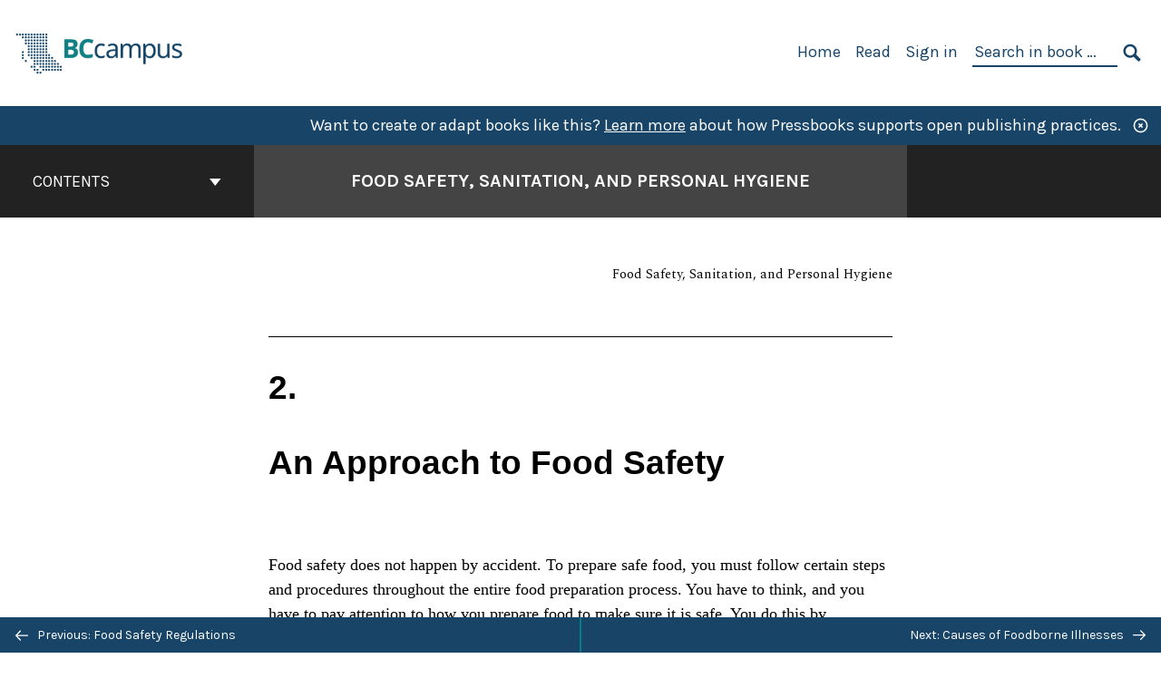

--- FILE ---
content_type: text/css
request_url: https://opentextbc.ca/foodsafety/wp-content/uploads/sites/106/pressbooks/css/style.css?ver=1688589277
body_size: 7958
content:
@charset "UTF-8";
@font-face {
  font-family: "GFS Neohellenic";
  src: url(https://opentextbc.ca/foodsafety/wp-content/themes/pressbooks-book/assets/book/typography/fonts/GFSNeohellenic.ttf) format("truetype");
  font-style: normal;
  font-weight: normal;
}
@font-face {
  font-family: "GFS Neohellenic";
  src: url(https://opentextbc.ca/foodsafety/wp-content/themes/pressbooks-book/assets/book/typography/fonts/GFSNeohellenicItalic.ttf) format("truetype");
  font-style: italic;
  font-weight: normal;
}
@font-face {
  font-family: "GFS Neohellenic";
  src: url(https://opentextbc.ca/foodsafety/wp-content/themes/pressbooks-book/assets/book/typography/fonts/GFSNeohellenicBold.ttf) format("truetype");
  font-style: normal;
  font-weight: bold;
}
@font-face {
  font-family: "GFS Neohellenic";
  src: url(https://opentextbc.ca/foodsafety/wp-content/themes/pressbooks-book/assets/book/typography/fonts/GFSNeohellenicBoldItalic.ttf) format("truetype");
  font-style: italic;
  font-weight: bold;
}
@font-face {
  font-family: "SBL Greek";
  src: url(https://opentextbc.ca/foodsafety/wp-content/themes/pressbooks-book/assets/book/typography/fonts/SBL-grk.ttf) format("truetype");
  font-weight: normal;
  font-style: normal;
}
.front-matter, .part, .chapter, .back-matter {
  color: initial;
}
.front-matter a, .part a, .chapter a, .back-matter a {
  color: var(--primary, #b01109);
}
.front-matter blockquote, .part blockquote, .chapter blockquote, .back-matter blockquote {
  color: initial;
}
.front-matter h1, .part h1, .chapter h1, .back-matter h1 {
  color: initial;
}
.front-matter h2, .part h2, .chapter h2, .back-matter h2 {
  color: initial;
}
.front-matter h3, .part h3, .chapter h3, .back-matter h3 {
  color: initial;
}
.front-matter h4, .part h4, .chapter h4, .back-matter h4 {
  color: initial;
}
.front-matter h5, .part h5, .chapter h5, .back-matter h5 {
  color: initial;
}
.front-matter h6, .part h6, .chapter h6, .back-matter h6 {
  color: initial;
}
.front-matter table, .part table, .chapter table, .back-matter table {
  color: initial;
}
.front-matter table p, .part table p, .chapter table p, .back-matter table p {
  color: initial;
}
p.wp-caption-text {
  color: initial;
}
.index .ugc, .index .ugc p {
  color: initial;
}
#half-title-page > .title {
  color: initial;
}
#title-page > .title {
  color: initial;
}
#title-page > .subtitle {
  color: initial;
}
#title-page > .author {
  color: initial;
}
#title-page > .publisher {
  color: initial;
}
#title-page > .publisher-city {
  color: initial;
}
.front-matter-title {
  color: initial;
}
#copyright-page .ugc p {
  color: initial;
}
.dedication p {
  color: initial;
}
.epigraph p {
  color: initial;
}
.part-number {
  color: initial;
}
.part-title {
  color: initial;
}
.chapter-number, .entry-title span {
  color: initial;
}
.chapter-title {
  color: initial;
}
.chapter-subtitle {
  color: initial;
}
.chapter-author {
  color: initial;
}
.aphorism {
  color: initial;
}
.back-matter-title {
  color: initial;
}
.firstcharacter, .first-character {
  color: initial;
}
.pullquote, .pullquote-left, .pullquote--left, .pullquote-right, .pullquote--right, .pullquote-outside, .pullquote--outside, .pullquote-inside, .pullquote--inside {
  color: initial;
}
div.sidebar {
  background-color: #eee;
}
.textbox, .bcc-box {
  background-color: initial;
  border-color: initial;
}
.textbox.shaded, .bcc-box.shaded {
  background-color: #eee;
}
.shaded {
  background-color: #eee;
}
.blockquote, .front-matter blockquote, .part blockquote, .chapter blockquote, .back-matter blockquote, body#tinymce.wp-editor blockquote {
  margin: 1em 1em 1em 1em;
  font-family: "Times New Roman", Georgia, "SBL Greek", serif;
  font-size: 0.9em;
  font-style: normal;
  font-weight: normal;
  padding: 0 0 0 0;
  letter-spacing: normal;
  word-spacing: normal;
  border-left: 0 none initial;
  line-height: 1.2em;
  text-align: justify;
}
.front-matter, .part, .chapter, .back-matter, body#tinymce.wp-editor {
  font-family: "Times New Roman", Georgia, "SBL Greek", serif;
  font-size: 14pt;
  font-style: normal;
  font-weight: normal;
  line-height: 1.8em;
  word-wrap: break-word;
  overflow-wrap: break-word;
}
.front-matter h1, .front-matter h2, .front-matter h3, .front-matter h4, .front-matter h5, .front-matter h6, .part h1, .part h2, .part h3, .part h4, .part h5, .part h6, .chapter h1, .chapter h2, .chapter h3, .chapter h4, .chapter h5, .chapter h6, .back-matter h1, .back-matter h2, .back-matter h3, .back-matter h4, .back-matter h5, .back-matter h6, body#tinymce.wp-editor h1, body#tinymce.wp-editor h2, body#tinymce.wp-editor h3, body#tinymce.wp-editor h4, body#tinymce.wp-editor h5, body#tinymce.wp-editor h6 {
  hyphens: none;
}
.front-matter h1, .part h1, .chapter h1, .back-matter h1, body#tinymce.wp-editor h1 {
  border-bottom: none 0 initial;
  margin-top: 1.5em;
  margin-bottom: 1.25em;
  padding-bottom: 0;
  font-family: Helvetica, Arial, "GFS Neohellenic", sans-serif;
  font-size: 1.2em;
  font-style: normal;
  font-weight: bold;
  line-height: 1.4em;
  text-align: left;
  text-transform: none;
  letter-spacing: normal;
  word-spacing: normal;
}
.front-matter h2, .part h2, .chapter h2, .back-matter h2, body#tinymce.wp-editor h2 {
  border-bottom: none 0 initial;
  margin-top: 1.5em;
  margin-bottom: 1.25em;
  padding-bottom: 0;
  font-family: Helvetica, Arial, "GFS Neohellenic", sans-serif;
  font-size: 1em;
  font-style: normal;
  font-weight: normal;
  line-height: 1.4em;
  text-align: left;
  text-transform: none;
  letter-spacing: normal;
  word-spacing: normal;
}
.front-matter h3, .part h3, .chapter h3, .back-matter h3, body#tinymce.wp-editor h3 {
  border-bottom: none 0 initial;
  margin-top: 1.5em;
  margin-bottom: 1.25em;
  padding-bottom: 0;
  font-family: Helvetica, Arial, "GFS Neohellenic", sans-serif;
  font-size: 0.83em;
  font-style: normal;
  font-weight: normal;
  line-height: 1.4em;
  text-align: center;
  text-transform: none;
  letter-spacing: normal;
  word-spacing: normal;
}
.front-matter h4, .part h4, .chapter h4, .back-matter h4, body#tinymce.wp-editor h4 {
  border-bottom: none 0 initial;
  margin-top: 1.5em;
  margin-bottom: 1.25em;
  padding-bottom: 0;
  font-family: Helvetica, Arial, "GFS Neohellenic", sans-serif;
  font-size: 0.75em;
  font-style: normal;
  font-weight: normal;
  line-height: 1.4em;
  text-align: center;
  text-transform: none;
  letter-spacing: normal;
  word-spacing: normal;
}
.front-matter h5, .part h5, .chapter h5, .back-matter h5, body#tinymce.wp-editor h5 {
  border-bottom: none 0 initial;
  margin-top: 1.5em;
  margin-bottom: 1.25em;
  padding-bottom: 0;
  font-family: Helvetica, Arial, "GFS Neohellenic", sans-serif;
  font-size: 0.75em;
  font-style: italic;
  font-weight: normal;
  line-height: 1.4em;
  text-align: left;
  text-transform: none;
  letter-spacing: normal;
  word-spacing: normal;
}
.front-matter h6, .part h6, .chapter h6, .back-matter h6, body#tinymce.wp-editor h6 {
  border-bottom: none 0 initial;
  margin-top: 1.5em;
  margin-bottom: 1.25em;
  padding-bottom: 0;
  font-family: Helvetica, Arial, "GFS Neohellenic", sans-serif;
  font-size: 1em;
  font-style: normal;
  font-weight: normal;
  line-height: 1.4em;
  text-align: left;
  text-transform: none;
  letter-spacing: normal;
  word-spacing: normal;
}
.front-matter a, .part a, .chapter a, .back-matter a {
  text-decoration: underline;
}
.front-matter ol, .part ol, .chapter ol, .back-matter ol, body#tinymce.wp-editor ol {
  margin-top: 1em;
  margin-bottom: 1em;
  margin-left: 0;
  padding-left: 2em;
}
.front-matter ol ol, .part ol ol, .chapter ol ol, .back-matter ol ol, body#tinymce.wp-editor ol ol {
  margin-bottom: 0;
  margin-top: 0.5em;
}
.front-matter ul, .part ul, .chapter ul, .back-matter ul, body#tinymce.wp-editor ul {
  margin-top: 1em;
  margin-bottom: 1em;
  margin-left: 0;
  padding-left: 2em;
}
.front-matter ul ul, .part ul ul, .chapter ul ul, .back-matter ul ul, body#tinymce.wp-editor ul ul {
  margin-bottom: 0;
  margin-top: 0.5em;
}
.front-matter ol.legal, .part ol.legal, .chapter ol.legal, .back-matter ol.legal, body#tinymce.wp-editor ol.legal {
  list-style-type: none;
  padding-left: 0;
  counter-reset: level-1;
}
.front-matter ol.legal li::before, .part ol.legal li::before, .chapter ol.legal li::before, .back-matter ol.legal li::before, body#tinymce.wp-editor ol.legal li::before {
  counter-increment: level-1;
  content: counter(level-1) ". ";
  display: inline-block;
  text-align: right;
  width: 2em;
}
.front-matter ol.legal ol, .part ol.legal ol, .chapter ol.legal ol, .back-matter ol.legal ol, body#tinymce.wp-editor ol.legal ol {
  list-style-type: none;
  counter-reset: level-2;
}
.front-matter ol.legal ol li::before, .part ol.legal ol li::before, .chapter ol.legal ol li::before, .back-matter ol.legal ol li::before, body#tinymce.wp-editor ol.legal ol li::before {
  counter-increment: level-2;
  content: counter(level-2,lower-alpha) ". ";
  min-width: 2em;
  width: auto;
}
.front-matter ol.legal ol ol, .part ol.legal ol ol, .chapter ol.legal ol ol, .back-matter ol.legal ol ol, body#tinymce.wp-editor ol.legal ol ol {
  list-style-type: none;
  counter-reset: level-3;
}
.front-matter ol.legal ol ol li::before, .part ol.legal ol ol li::before, .chapter ol.legal ol ol li::before, .back-matter ol.legal ol ol li::before, body#tinymce.wp-editor ol.legal ol ol li::before {
  counter-increment: level-3;
  content: counter(level-3,lower-roman) ". ";
}
.front-matter ol.legal ol ol ol, .part ol.legal ol ol ol, .chapter ol.legal ol ol ol, .back-matter ol.legal ol ol ol, body#tinymce.wp-editor ol.legal ol ol ol {
  list-style-type: none;
  counter-reset: level-4;
}
.front-matter ol.legal ol ol ol li::before, .part ol.legal ol ol ol li::before, .chapter ol.legal ol ol ol li::before, .back-matter ol.legal ol ol ol li::before, body#tinymce.wp-editor ol.legal ol ol ol li::before {
  counter-increment: level-4;
  content: counter(level-4) ") ";
}
.front-matter ol.legal ol ol ol ol, .part ol.legal ol ol ol ol, .chapter ol.legal ol ol ol ol, .back-matter ol.legal ol ol ol ol, body#tinymce.wp-editor ol.legal ol ol ol ol {
  list-style-type: none;
  counter-reset: level-5;
}
.front-matter ol.legal ol ol ol ol li::before, .part ol.legal ol ol ol ol li::before, .chapter ol.legal ol ol ol ol li::before, .back-matter ol.legal ol ol ol ol li::before, body#tinymce.wp-editor ol.legal ol ol ol ol li::before {
  counter-increment: level-5;
  content: counter(level-5,lower-alpha) ") ";
}
.front-matter ol.legal ol ol ol ol ol, .part ol.legal ol ol ol ol ol, .chapter ol.legal ol ol ol ol ol, .back-matter ol.legal ol ol ol ol ol, body#tinymce.wp-editor ol.legal ol ol ol ol ol {
  list-style-type: none;
  counter-reset: level-6;
}
.front-matter ol.legal ol ol ol ol ol li::before, .part ol.legal ol ol ol ol ol li::before, .chapter ol.legal ol ol ol ol ol li::before, .back-matter ol.legal ol ol ol ol ol li::before, body#tinymce.wp-editor ol.legal ol ol ol ol ol li::before {
  counter-increment: level-6;
  content: counter(level-6,lower-roman) ") ";
}
.front-matter ol.harvard, .part ol.harvard, .chapter ol.harvard, .back-matter ol.harvard, body#tinymce.wp-editor ol.harvard {
  list-style-type: none;
  padding-left: 0;
  counter-reset: level-1;
}
.front-matter ol.harvard li::before, .part ol.harvard li::before, .chapter ol.harvard li::before, .back-matter ol.harvard li::before, body#tinymce.wp-editor ol.harvard li::before {
  counter-increment: level-1;
  content: counter(level-1,upper-roman) ". ";
  display: inline-block;
  text-align: right;
  width: 2em;
}
.front-matter ol.harvard ol, .part ol.harvard ol, .chapter ol.harvard ol, .back-matter ol.harvard ol, body#tinymce.wp-editor ol.harvard ol {
  list-style-type: none;
  counter-reset: level-2;
}
.front-matter ol.harvard ol li::before, .part ol.harvard ol li::before, .chapter ol.harvard ol li::before, .back-matter ol.harvard ol li::before, body#tinymce.wp-editor ol.harvard ol li::before {
  counter-increment: level-2;
  content: counter(level-2,upper-alpha) ". ";
  min-width: 2em;
  width: auto;
}
.front-matter ol.harvard ol ol, .part ol.harvard ol ol, .chapter ol.harvard ol ol, .back-matter ol.harvard ol ol, body#tinymce.wp-editor ol.harvard ol ol {
  list-style-type: none;
  counter-reset: level-3;
}
.front-matter ol.harvard ol ol li::before, .part ol.harvard ol ol li::before, .chapter ol.harvard ol ol li::before, .back-matter ol.harvard ol ol li::before, body#tinymce.wp-editor ol.harvard ol ol li::before {
  counter-increment: level-3;
  content: counter(level-3) ". ";
}
.front-matter ol.harvard ol ol ol, .part ol.harvard ol ol ol, .chapter ol.harvard ol ol ol, .back-matter ol.harvard ol ol ol, body#tinymce.wp-editor ol.harvard ol ol ol {
  list-style-type: none;
  counter-reset: level-4;
}
.front-matter ol.harvard ol ol ol li::before, .part ol.harvard ol ol ol li::before, .chapter ol.harvard ol ol ol li::before, .back-matter ol.harvard ol ol ol li::before, body#tinymce.wp-editor ol.harvard ol ol ol li::before {
  counter-increment: level-4;
  content: counter(level-4,lower-alpha) ". ";
}
.front-matter ol.harvard ol ol ol ol, .part ol.harvard ol ol ol ol, .chapter ol.harvard ol ol ol ol, .back-matter ol.harvard ol ol ol ol, body#tinymce.wp-editor ol.harvard ol ol ol ol {
  list-style-type: none;
  counter-reset: level-5;
}
.front-matter ol.harvard ol ol ol ol li::before, .part ol.harvard ol ol ol ol li::before, .chapter ol.harvard ol ol ol ol li::before, .back-matter ol.harvard ol ol ol ol li::before, body#tinymce.wp-editor ol.harvard ol ol ol ol li::before {
  counter-increment: level-5;
  content: "(" counter(level-5) ") ";
}
.front-matter ol.harvard ol ol ol ol ol, .part ol.harvard ol ol ol ol ol, .chapter ol.harvard ol ol ol ol ol, .back-matter ol.harvard ol ol ol ol ol, body#tinymce.wp-editor ol.harvard ol ol ol ol ol {
  list-style-type: none;
  counter-reset: level-6;
}
.front-matter ol.harvard ol ol ol ol ol li::before, .part ol.harvard ol ol ol ol ol li::before, .chapter ol.harvard ol ol ol ol ol li::before, .back-matter ol.harvard ol ol ol ol ol li::before, body#tinymce.wp-editor ol.harvard ol ol ol ol ol li::before {
  counter-increment: level-6;
  content: "(" counter(level-6,lower-alpha) ") ";
}
.front-matter ol.decimal, .part ol.decimal, .chapter ol.decimal, .back-matter ol.decimal, body#tinymce.wp-editor ol.decimal {
  list-style-type: none;
  padding-left: 0;
  counter-reset: level-1;
}
.front-matter ol.decimal li::before, .part ol.decimal li::before, .chapter ol.decimal li::before, .back-matter ol.decimal li::before, body#tinymce.wp-editor ol.decimal li::before {
  counter-increment: level-1;
  content: counter(level-1) ". ";
  display: inline-block;
  text-align: right;
  width: 2em;
}
.front-matter ol.decimal ol, .part ol.decimal ol, .chapter ol.decimal ol, .back-matter ol.decimal ol, body#tinymce.wp-editor ol.decimal ol {
  list-style-type: none;
  counter-reset: level-2;
}
.front-matter ol.decimal ol li::before, .part ol.decimal ol li::before, .chapter ol.decimal ol li::before, .back-matter ol.decimal ol li::before, body#tinymce.wp-editor ol.decimal ol li::before {
  counter-increment: level-2;
  content: counter(level-1) "." counter(level-2) ". ";
  min-width: 2em;
  width: auto;
}
.front-matter ol.decimal ol ol, .part ol.decimal ol ol, .chapter ol.decimal ol ol, .back-matter ol.decimal ol ol, body#tinymce.wp-editor ol.decimal ol ol {
  list-style-type: none;
  counter-reset: level-3;
}
.front-matter ol.decimal ol ol li::before, .part ol.decimal ol ol li::before, .chapter ol.decimal ol ol li::before, .back-matter ol.decimal ol ol li::before, body#tinymce.wp-editor ol.decimal ol ol li::before {
  counter-increment: level-3;
  content: counter(level-1) "." counter(level-2) "." counter(level-3) ". ";
}
.front-matter ol.decimal ol ol ol, .part ol.decimal ol ol ol, .chapter ol.decimal ol ol ol, .back-matter ol.decimal ol ol ol, body#tinymce.wp-editor ol.decimal ol ol ol {
  list-style-type: none;
  counter-reset: level-4;
}
.front-matter ol.decimal ol ol ol li::before, .part ol.decimal ol ol ol li::before, .chapter ol.decimal ol ol ol li::before, .back-matter ol.decimal ol ol ol li::before, body#tinymce.wp-editor ol.decimal ol ol ol li::before {
  counter-increment: level-4;
  content: counter(level-1) "." counter(level-2) "." counter(level-3) "." counter(level-4) ". ";
}
.front-matter ol.decimal ol ol ol ol, .part ol.decimal ol ol ol ol, .chapter ol.decimal ol ol ol ol, .back-matter ol.decimal ol ol ol ol, body#tinymce.wp-editor ol.decimal ol ol ol ol {
  list-style-type: none;
  counter-reset: level-5;
}
.front-matter ol.decimal ol ol ol ol li::before, .part ol.decimal ol ol ol ol li::before, .chapter ol.decimal ol ol ol ol li::before, .back-matter ol.decimal ol ol ol ol li::before, body#tinymce.wp-editor ol.decimal ol ol ol ol li::before {
  counter-increment: level-5;
  content: counter(level-1) "." counter(level-2) "." counter(level-3) "." counter(level-4) "." counter(level-5) ". ";
}
.front-matter ol.decimal ol ol ol ol ol, .part ol.decimal ol ol ol ol ol, .chapter ol.decimal ol ol ol ol ol, .back-matter ol.decimal ol ol ol ol ol, body#tinymce.wp-editor ol.decimal ol ol ol ol ol {
  list-style-type: none;
  counter-reset: level-6;
}
.front-matter ol.decimal ol ol ol ol ol li::before, .part ol.decimal ol ol ol ol ol li::before, .chapter ol.decimal ol ol ol ol ol li::before, .back-matter ol.decimal ol ol ol ol ol li::before, body#tinymce.wp-editor ol.decimal ol ol ol ol ol li::before {
  counter-increment: level-6;
  content: counter(level-1) "." counter(level-2) "." counter(level-3) "." counter(level-4) "." counter(level-5) "." counter(level-6) " ";
}
dl dt {
  display: block;
  margin: 0 0 0 0;
  font-style: normal;
  font-weight: bold;
  color: initial;
}
dl dt dfn {
  font-style: normal;
  font-weight: bold;
}
dl dd {
  margin: 0 0 0 0;
  font-style: normal;
  font-weight: normal;
}
.front-matter li + li, .part li + li, .chapter li + li, .back-matter li + li, body#tinymce.wp-editor li + li {
  margin-top: 0.5em;
}
.front-matter ol.upper-alpha, .front-matter ol.upper-alpha ol, .part ol.upper-alpha, .part ol.upper-alpha ol, .chapter ol.upper-alpha, .chapter ol.upper-alpha ol, .back-matter ol.upper-alpha, .back-matter ol.upper-alpha ol, body#tinymce.wp-editor ol.upper-alpha, body#tinymce.wp-editor ol.upper-alpha ol {
  list-style-type: upper-alpha;
}
.front-matter ol.lower-alpha, .front-matter ol.lower-alpha ol, .part ol.lower-alpha, .part ol.lower-alpha ol, .chapter ol.lower-alpha, .chapter ol.lower-alpha ol, .back-matter ol.lower-alpha, .back-matter ol.lower-alpha ol, body#tinymce.wp-editor ol.lower-alpha, body#tinymce.wp-editor ol.lower-alpha ol {
  list-style-type: lower-alpha;
}
.front-matter ol.upper-roman, .front-matter ol.upper-roman ol, .part ol.upper-roman, .part ol.upper-roman ol, .chapter ol.upper-roman, .chapter ol.upper-roman ol, .back-matter ol.upper-roman, .back-matter ol.upper-roman ol, body#tinymce.wp-editor ol.upper-roman, body#tinymce.wp-editor ol.upper-roman ol {
  list-style-type: upper-roman;
}
.front-matter ol.lower-roman, .front-matter ol.lower-roman ol, .part ol.lower-roman, .part ol.lower-roman ol, .chapter ol.lower-roman, .chapter ol.lower-roman ol, .back-matter ol.lower-roman, .back-matter ol.lower-roman ol, body#tinymce.wp-editor ol.lower-roman, body#tinymce.wp-editor ol.lower-roman ol {
  list-style-type: lower-roman;
}
dd + dt {
  margin-top: 1em;
}
.front-matter cite, .part cite, .chapter cite, .back-matter cite, body#tinymce.wp-editor cite {
  font-size: 0.9em;
  font-style: italic;
  font-variant: normal;
  font-weight: normal;
  letter-spacing: normal;
  text-transform: none;
  word-spacing: normal;
}
.front-matter code, .part code, .chapter code, .back-matter code, body#tinymce.wp-editor code {
  background: transparent;
  border: none;
  border-radius: 0;
  font-family: monospace;
  font-size: 14pt;
  line-height: 1.8em;
  margin: 0 0 0 0;
  padding: 0 0 0 0;
}
.front-matter pre, .part pre, .chapter pre, .back-matter pre, body#tinymce.wp-editor pre {
  background: transparent;
  border: none;
  border-radius: 0;
  font-family: monospace;
  font-size: 14pt;
  line-height: 1.8em;
  margin: 1em 0 1em 0;
  padding: 0 0 0 0;
}
.front-matter sub, .part sub, .chapter sub, .back-matter sub, body#tinymce.wp-editor sub {
  font-size: 0.8em;
  font-style: normal;
  line-height: 0.5em;
  text-transform: none;
}
.front-matter sup, .part sup, .chapter sup, .back-matter sup, body#tinymce.wp-editor sup {
  font-size: 0.8em;
  font-style: normal;
  line-height: 0.5em;
  text-transform: none;
}
.front-matter, .part, .chapter, .back-matter, body#tinymce.wp-editor {
  hyphens: auto;
  hyphenate-before: 3;
  hyphenate-after: 3;
  hyphenate-lines: 2;
}
.front-matter p, .part p, .chapter p, .back-matter p, body#tinymce.wp-editor p {
  font-weight: normal;
  margin-bottom: 0;
  text-align: initial;
  widows: 2;
  orphans: 1;
  hyphens: auto;
  hyphenate-before: 3;
  hyphenate-after: 3;
  hyphenate-lines: 2;
}
.front-matter p + p, .front-matter .indent, .part p + p, .part .indent, .chapter p + p, .chapter .indent, .back-matter p + p, .back-matter .indent, body#tinymce.wp-editor p + p, body#tinymce.wp-editor .indent {
  margin-top: 1em;
  text-indent: 0;
}
.front-matter .no-indent, .part .no-indent, .chapter .no-indent, .back-matter .no-indent, body#tinymce.wp-editor .no-indent {
  margin-top: 1em;
  text-indent: 0;
}
.front-matter .dedication p, .front-matter .epigraph p, .part .dedication p, .part .epigraph p, .chapter .dedication p, .chapter .epigraph p, .back-matter .dedication p, .back-matter .epigraph p, body#tinymce.wp-editor .dedication p, body#tinymce.wp-editor .epigraph p {
  hyphens: none;
}
.front-matter .wp-caption.alignleft + p, .front-matter .wp-nocaption.alignleft + p, .front-matter .wp-caption.alignright + p, .front-matter .wp-nocaption.alignright + p, .front-matter .float-top + p, .front-matter .float-bottom + p, .front-matter .pullquote + p, .front-matter .pullquote-right + p, .front-matter .pullquote-left + p, .front-matter .pullquote-outside + p, .front-matter .sidebar + p, .part .wp-caption.alignleft + p, .part .wp-nocaption.alignleft + p, .part .wp-caption.alignright + p, .part .wp-nocaption.alignright + p, .part .float-top + p, .part .float-bottom + p, .part .pullquote + p, .part .pullquote-right + p, .part .pullquote-left + p, .part .pullquote-outside + p, .part .sidebar + p, .chapter .wp-caption.alignleft + p, .chapter .wp-nocaption.alignleft + p, .chapter .wp-caption.alignright + p, .chapter .wp-nocaption.alignright + p, .chapter .float-top + p, .chapter .float-bottom + p, .chapter .pullquote + p, .chapter .pullquote-right + p, .chapter .pullquote-left + p, .chapter .pullquote-outside + p, .chapter .sidebar + p, .back-matter .wp-caption.alignleft + p, .back-matter .wp-nocaption.alignleft + p, .back-matter .wp-caption.alignright + p, .back-matter .wp-nocaption.alignright + p, .back-matter .float-top + p, .back-matter .float-bottom + p, .back-matter .pullquote + p, .back-matter .pullquote-right + p, .back-matter .pullquote-left + p, .back-matter .pullquote-outside + p, .back-matter .sidebar + p, body#tinymce.wp-editor .wp-caption.alignleft + p, body#tinymce.wp-editor .wp-nocaption.alignleft + p, body#tinymce.wp-editor .wp-caption.alignright + p, body#tinymce.wp-editor .wp-nocaption.alignright + p, body#tinymce.wp-editor .float-top + p, body#tinymce.wp-editor .float-bottom + p, body#tinymce.wp-editor .pullquote + p, body#tinymce.wp-editor .pullquote-right + p, body#tinymce.wp-editor .pullquote-left + p, body#tinymce.wp-editor .pullquote-outside + p, body#tinymce.wp-editor .sidebar + p {
  margin-top: 1em;
  text-indent: 0;
}
.front-matter .hanging-indent, .part .hanging-indent, .chapter .hanging-indent, .back-matter .hanging-indent, body#tinymce.wp-editor .hanging-indent {
  padding-left: 1em;
  text-indent: -1em;
}
.front-matter table, .part table, .chapter table, .back-matter table, body#tinymce.wp-editor table {
  display: table;
  max-width: 100%;
  margin-top: 1.5em;
  margin-bottom: 1.5em;
  overflow-x: scroll;
  font-family: "Times New Roman", Georgia, "SBL Greek", serif;
  font-size: 0.9em;
  hyphens: none;
  line-height: 1.1em;
  text-align: left;
  border-collapse: collapse;
  border-top: 1px solid initial;
  border-bottom: 1px solid initial;
  border-color: initial;
}
.front-matter table p, .part table p, .chapter table p, .back-matter table p, body#tinymce.wp-editor table p {
  text-align: left;
}
.front-matter table caption, .part table caption, .chapter table caption, .back-matter table caption, body#tinymce.wp-editor table caption {
  margin-bottom: 0.5em;
  font-weight: bold;
  line-height: 1.1em;
}
.front-matter table.lines, .part table.lines, .chapter table.lines, .back-matter table.lines, body#tinymce.wp-editor table.lines {
  border-color: initial;
}
.front-matter table.lines tr, .part table.lines tr, .chapter table.lines tr, .back-matter table.lines tr, body#tinymce.wp-editor table.lines tr {
  border-top: 1px solid initial;
  border-bottom: 1px solid initial;
  border-color: initial;
}
.front-matter table.lines th, .part table.lines th, .chapter table.lines th, .back-matter table.lines th, body#tinymce.wp-editor table.lines th {
  border-color: initial;
}
.front-matter table.lines td, .part table.lines td, .chapter table.lines td, .back-matter table.lines td, body#tinymce.wp-editor table.lines td {
  border-color: initial;
}
.front-matter table.no-lines tr, .front-matter table.no-lines td, .part table.no-lines tr, .part table.no-lines td, .chapter table.no-lines tr, .chapter table.no-lines td, .back-matter table.no-lines tr, .back-matter table.no-lines td, body#tinymce.wp-editor table.no-lines tr, body#tinymce.wp-editor table.no-lines td {
  border-top: 0;
  border-bottom: 0;
}
.front-matter table.shaded, .part table.shaded, .chapter table.shaded, .back-matter table.shaded, body#tinymce.wp-editor table.shaded {
  background-color: #eee;
}
.front-matter table.border, .part table.border, .chapter table.border, .back-matter table.border, body#tinymce.wp-editor table.border {
  border: 1px solid;
  border-color: initial;
}
.front-matter table.no-border, .front-matter table.no-border tbody, .front-matter table.no-border th, .front-matter table.no-border tr, .front-matter table.no-border td, .front-matter table.no-border tfoot, .front-matter table.no-border thead, .part table.no-border, .part table.no-border tbody, .part table.no-border th, .part table.no-border tr, .part table.no-border td, .part table.no-border tfoot, .part table.no-border thead, .chapter table.no-border, .chapter table.no-border tbody, .chapter table.no-border th, .chapter table.no-border tr, .chapter table.no-border td, .chapter table.no-border tfoot, .chapter table.no-border thead, .back-matter table.no-border, .back-matter table.no-border tbody, .back-matter table.no-border th, .back-matter table.no-border tr, .back-matter table.no-border td, .back-matter table.no-border tfoot, .back-matter table.no-border thead, body#tinymce.wp-editor table.no-border, body#tinymce.wp-editor table.no-border tbody, body#tinymce.wp-editor table.no-border th, body#tinymce.wp-editor table.no-border tr, body#tinymce.wp-editor table.no-border td, body#tinymce.wp-editor table.no-border tfoot, body#tinymce.wp-editor table.no-border thead {
  border-top: 0;
  border-right: 0;
  border-bottom: 0;
  border-left: 0;
}
.front-matter table.grid, .front-matter table.grid tbody, .front-matter table.grid th, .front-matter table.grid tr, .front-matter table.grid td, .front-matter table.grid tfoot, .front-matter table.grid thead, .part table.grid, .part table.grid tbody, .part table.grid th, .part table.grid tr, .part table.grid td, .part table.grid tfoot, .part table.grid thead, .chapter table.grid, .chapter table.grid tbody, .chapter table.grid th, .chapter table.grid tr, .chapter table.grid td, .chapter table.grid tfoot, .chapter table.grid thead, .back-matter table.grid, .back-matter table.grid tbody, .back-matter table.grid th, .back-matter table.grid tr, .back-matter table.grid td, .back-matter table.grid tfoot, .back-matter table.grid thead, body#tinymce.wp-editor table.grid, body#tinymce.wp-editor table.grid tbody, body#tinymce.wp-editor table.grid th, body#tinymce.wp-editor table.grid tr, body#tinymce.wp-editor table.grid td, body#tinymce.wp-editor table.grid tfoot, body#tinymce.wp-editor table.grid thead {
  border: 1px solid;
  border-color: initial;
}
.front-matter table.alignleft, .part table.alignleft, .chapter table.alignleft, .back-matter table.alignleft, body#tinymce.wp-editor table.alignleft {
  float: left;
  margin-right: 1.5em;
}
.front-matter table td img.alignleft, .part table td img.alignleft, .chapter table td img.alignleft, .back-matter table td img.alignleft, body#tinymce.wp-editor table td img.alignleft {
  float: left;
}
.front-matter table.aligncenter, .part table.aligncenter, .chapter table.aligncenter, .back-matter table.aligncenter, body#tinymce.wp-editor table.aligncenter {
  margin-left: auto;
  margin-right: auto;
}
.front-matter table td img.aligncenter, .part table td img.aligncenter, .chapter table td img.aligncenter, .back-matter table td img.aligncenter, body#tinymce.wp-editor table td img.aligncenter {
  display: block;
  margin-left: auto;
  margin-right: auto;
}
.front-matter table.alignright, .part table.alignright, .chapter table.alignright, .back-matter table.alignright, body#tinymce.wp-editor table.alignright {
  float: right;
  margin-left: 1.5em;
}
.front-matter table td img.alignright, .part table td img.alignright, .chapter table td img.alignright, .back-matter table td img.alignright, body#tinymce.wp-editor table td img.alignright {
  float: right;
}
.front-matter table, .front-matter tr, .front-matter th, .part table, .part tr, .part th, .chapter table, .chapter tr, .chapter th, .back-matter table, .back-matter tr, .back-matter th, body#tinymce.wp-editor table, body#tinymce.wp-editor tr, body#tinymce.wp-editor th {
  page-break-inside: avoid;
}
.front-matter th, .part th, .chapter th, .back-matter th, body#tinymce.wp-editor th {
  padding: 0.45em 0.45em 0.45em 0.45em;
  line-height: 1.1em;
  text-align: left;
  vertical-align: middle;
  border-top: 0 none initial;
  border-bottom: 0 none initial;
}
.front-matter td, .part td, .chapter td, .back-matter td, body#tinymce.wp-editor td {
  padding: 0.45em 0.45em 0.45em 0.45em;
  line-height: 1.1em;
  text-align: left;
  vertical-align: middle;
  border: 0 none;
  border-color: initial;
}
.front-matter tr, .part tr, .chapter tr, .back-matter tr, body#tinymce.wp-editor tr {
  border-top: 0 none initial;
  border-bottom: 0 none initial;
}
.twocolumn {
  margin-top: 1em;
  margin-bottom: 1em;
  font-size: 0.85em;
  line-height: 1.2em;
  text-align: initial;
  text-indent: 0;
  column-gap: 1.5em;
  column-count: 2;
  column-fill: balance;
}
.twocolumn p {
  font-size: inherit;
  line-height: 1.2em;
  text-align: initial;
  text-indent: 0;
}
.twocolumn p + p {
  margin-top: 1em;
}
.threecolumn {
  margin-top: 1em;
  margin-bottom: 1em;
  font-size: 0.8em;
  text-indent: 0;
  text-align: initial;
  line-height: 1.2em;
  column-gap: 1em;
  column-count: 3;
  column-fill: balance;
}
.threecolumn p {
  font-size: inherit;
  line-height: 1.2em;
  text-align: initial;
  text-indent: 0;
}
.threecolumn p + p {
  margin-top: 1em;
}
.contributors .chapter-authors, .contributors .book-contributors {
  margin-top: 2rem;
  font-family: "Times New Roman", Georgia, "SBL Greek", serif;
}
.contributors .about-authors {
  margin-top: 2rem;
  margin-bottom: 2rem;
  text-align: left;
}
.contributors .contributor {
  margin-top: 2rem;
}
.contributors .contributor__type {
  margin-top: 2rem;
  margin-bottom: 2rem;
}
.contributors .contributor__name__and__links::after {
  content: "";
  display: table;
  clear: both;
}
.contributors .contributor__profile__picture {
  float: left;
  margin: 0;
  width: 33%;
  max-width: 400px;
  border-radius: 50%;
}
.contributors .contributor__name__and__links > div {
  float: left;
}
.contributors .contributor__name__and__links > div.contributor__info__small {
  width: 67%;
  padding-left: 1.5rem;
  box-sizing: border-box;
}
.contributors .contributor__name__and__links > div.contributor__info__large {
  width: 100%;
}
.contributors .contributor__name {
  font-family: Helvetica, Arial, "GFS Neohellenic", sans-serif;
  font-size: 0.83em;
  text-indent: 0;
  margin: 0;
}
.contributors .contributor__institution {
  font-family: Helvetica, Arial, "GFS Neohellenic", sans-serif;
  text-transform: uppercase;
  text-indent: 0;
  margin: 0;
}
.contributors .contributor__website {
  margin-top: 0;
  text-indent: 0;
}
.contributors .contributor__links {
  margin-top: 0.5rem;
  display: inline-block;
}
.contributors .contributor__links a {
  text-decoration: none;
}
.contributors .contributor__links svg {
  width: 45px;
  height: 45px;
}
.contributors .contributor__link {
  margin-top: 0;
  text-indent: 0;
}
.contributors .contributor__bio {
  margin-top: 1em;
}
.first-character, .firstcharacter {
  font-family: Helvetica, Arial, "GFS Neohellenic", sans-serif;
  font-size: 300%;
  font-style: normal;
  font-weight: bold;
  line-height: 0.7em;
}
.clear {
  clear: both;
}
.fn-p, .fn_p {
  display: block;
  text-indent: 0;
}
.fn-blockquote, .fn_blockquote {
  display: block;
  margin-top: 0.5em;
  margin-bottom: 0.5em;
  margin-left: 1.5em;
  font-size: 0.95em;
}
.endnotes {
  margin-left: 1.5em;
  line-height: 1.1em;
}
.endnotes h3 {
  padding-bottom: 1em;
  margin-bottom: 0;
  margin-left: -1.5em;
}
.endnotes hr {
  margin-top: 2em;
  border: 0;
}
.endnotes ol {
  margin-top: 0.4em;
  margin-left: 0;
  font-size: 0.85em;
  list-style-position: outside;
}
.endnotes li {
  padding-left: 1em;
  margin-top: 0.4em;
  text-indent: -1em;
}
.endnotes p + p {
  text-indent: 0;
}
.no-hyphens {
  hyphens: none;
}
.nowrap {
  white-space: nowrap;
}
.display-none {
  display: none;
}
.web-display-none, .not-web {
  display: none;
}
.epub-only {
  display: none;
}
.pdf-only {
  display: none;
}
aside, .aside {
  padding: 0.9em 0 0.9em 0;
  margin: 2em 10% 2em 10%;
  line-height: 1.2em;
  text-indent: 0;
  border-top: 1px solid;
  border-right: 0;
  border-bottom: 1px solid;
  border-left: 0;
}
.pullquote, .pullquote-left, .pullquote--left, .pullquote-right, .pullquote--right {
  display: inline-block;
  font-family: Helvetica, Arial, "GFS Neohellenic", sans-serif;
  font-size: 1.25em;
  font-style: normal;
  font-weight: bold;
  hyphens: none;
  line-height: 1.2em;
  text-align: center;
  text-indent: 0;
  border-top: 0 none transparent;
  border-bottom: 0 none transparent;
  padding-top: 0;
  padding-bottom: 0;
  page-break-inside: avoid;
  break-inside: avoid;
}
.pullquote {
  margin: 1em auto 1em;
  width: auto;
}
.pullquote-left, .pullquote--left {
  float: left;
  margin: 1em 1em 1em 1em;
  text-align: center;
  width: 45%;
}
.pullquote-right, .pullquote--right {
  float: right;
  margin: 1em 1em 1em 1em;
  text-align: center;
  width: 45%;
}
@supports not ((page-break-inside: avoid) and (break-inside: avoid)) {
  .pullquote, .pullquote-left, .pullquote--left, .pullquote-right, .pullquote--right {
    -webkit-column-break-inside: avoid;
  }
}
.sidebar {
  float: right;
  width: 35%;
  padding: 1em 1em 1em 1em;
  margin-top: 0.5em;
  margin-right: 0;
  margin-left: 1em;
  font-size: 0.9em;
  font-style: italic;
  font-weight: normal;
  text-align: left;
  line-height: 1.8em;
}
.sidebar p, .sidebar p + p {
  text-align: left;
}
.page-break-after, .pdf-page-break-after {
  page-break-after: always;
}
.page-break-before, .pdf-page-break-before {
  page-break-before: always;
}
.page-break-inside, .pdf-page-break-inside {
  page-break-inside: auto;
}
hr {
  width: 20%;
  margin: 0.9em auto 0.9em;
  border-top: none;
  border-right: none;
  border-bottom: solid 1px initial;
  border-left: none;
  text-align: center;
}
hr.break-symbols {
  padding-top: 0;
  border-top: 0 none initial;
  margin-top: 0.9em;
  margin-bottom: 1.66em;
  border: 0;
}
hr.break-symbols::after {
  display: block;
  font-size: 1.5em;
  text-align: center;
  content: "٭";
}
.section-break {
  margin-top: 1em;
  margin-bottom: 1em;
  text-align: center;
  text-indent: 0;
}
.section-break-space {
  margin-top: 1em;
  margin-bottom: 0;
  line-height: 1em;
  visibility: hidden;
}
.section-break-page {
  margin-top: 1em;
  margin-bottom: 1em;
  text-align: center;
  text-indent: 0;
  page-break-after: always;
}
.section-break-page-invisible {
  margin-top: 1em;
  margin-bottom: 1em;
  text-align: center;
  text-indent: 0;
  visibility: hidden;
  page-break-after: always;
}
.front-matter .section-break, .part .section-break, .chapter .section-break, .back-matter .section-break, body#tinymce.wp-editor .section-break {
  text-align: center;
}
.front-matter .section-break-page, .part .section-break-page, .chapter .section-break-page, .back-matter .section-break-page, body#tinymce.wp-editor .section-break-page {
  text-align: center;
}
.blank-page {
  visibility: hidden;
  page-break-before: always;
}
.textbox, .bcc-box {
  padding: 2.5em 2.5em 2.5em 2.5em;
  margin: 0.9em 0 0.9em 0;
  font-family: "Times New Roman", Georgia, "SBL Greek", serif;
  font-size: 0.9em;
  font-style: normal;
  font-weight: normal;
  word-spacing: normal;
  letter-spacing: normal;
  line-height: 1.2em;
  text-align: left;
  text-indent: 0;
  border-style: solid;
  border-width: 0.05em;
  border-radius: 0;
}
.textbox ul, .bcc-box ul {
  margin-top: 1em;
  margin-bottom: 0.75em;
}
.textbox ol, .bcc-box ol {
  margin-top: 1em;
  margin-bottom: 0.75em;
}
.textbox li, .bcc-box li {
  margin-left: 0.75em;
}
.textbox p, .bcc-box p {
  margin-bottom: 0.5em;
  text-align: left;
  text-indent: 0;
}
.textbox * + p, .bcc-box * + p {
  margin-top: 0;
  text-indent: 0;
}
.textbox .textbox-caption, .bcc-box .textbox-caption {
  display: block;
  margin: 0;
  font-family: Helvetica, Arial, "GFS Neohellenic", sans-serif;
  font-size: 0.875em;
  font-style: normal;
  font-weight: bold;
}
.textbox.learning-objectives, .bcc-box.learning-objectives {
  padding: 1em 1em 1em 1em;
  margin-bottom: 1.35em;
  margin-left: 0;
  margin-right: 0;
  border-radius: 0.35em;
  border-style: solid;
  border-width: 0.05em;
  color: #000;
  background: #f7f7f9;
}
.textbox.learning-objectives h3, .bcc-box.learning-objectives h3 {
  padding: 1.1111111111em 1.1111111111em 1.1111111111em 1.1111111111em;
  margin: -1.1111111111em -1.1111111111em 1.1111111111em -1.1111111111em;
  border-top-right-radius: 0.3388888889em;
  border-top-left-radius: 0.3388888889em;
  font-size: 0.81em;
  font-style: normal;
  font-weight: bold;
  color: #fff;
  background: #111;
  text-align: center;
}
.textbox.textbox--learning-objectives, .bcc-box.textbox--learning-objectives {
  margin-bottom: 1.35em;
  padding: 0;
  border-radius: 0.35em;
  border-style: solid;
  border-width: 0.05em;
  color: #000;
  background: #f7f7f9;
}
.textbox.textbox--learning-objectives .textbox__header, .bcc-box.textbox--learning-objectives .textbox__header {
  background: #111;
  border-top-left-radius: 0.35em;
  border-top-right-radius: 0.35em;
  color: #fff;
  font-size: 0.9em;
  font-style: normal;
  font-weight: bold;
  margin: 0;
  padding: 1em 1em 1em 1em;
  text-align: center;
}
.textbox.textbox--learning-objectives .textbox__header h1, .textbox.textbox--learning-objectives .textbox__header h2, .textbox.textbox--learning-objectives .textbox__header h3, .textbox.textbox--learning-objectives .textbox__header h4, .textbox.textbox--learning-objectives .textbox__header h5, .textbox.textbox--learning-objectives .textbox__header h6, .bcc-box.textbox--learning-objectives .textbox__header h1, .bcc-box.textbox--learning-objectives .textbox__header h2, .bcc-box.textbox--learning-objectives .textbox__header h3, .bcc-box.textbox--learning-objectives .textbox__header h4, .bcc-box.textbox--learning-objectives .textbox__header h5, .bcc-box.textbox--learning-objectives .textbox__header h6 {
  color: #fff;
}
.textbox.textbox--learning-objectives .textbox__header p, .bcc-box.textbox--learning-objectives .textbox__header p {
  text-indent: 0;
}
.textbox.textbox--learning-objectives .textbox__content, .bcc-box.textbox--learning-objectives .textbox__content {
  margin: 0;
  padding: 1em 1em 1em 1em;
}
.textbox.key-takeaways, .bcc-box.key-takeaways {
  padding: 1em 1em 1em 1em;
  margin-bottom: 1.35em;
  margin-left: 0;
  margin-right: 0;
  border-radius: 0.35em;
  border-style: solid;
  border-width: 0.05em;
  color: #000;
  background: #eaf5ea;
}
.textbox.key-takeaways h3, .bcc-box.key-takeaways h3 {
  padding: 1.1111111111em 1.1111111111em 1.1111111111em 1.1111111111em;
  margin: -1.1111111111em -1.1111111111em 1.1111111111em -1.1111111111em;
  border-top-right-radius: 0.3388888889em;
  border-top-left-radius: 0.3388888889em;
  font-size: 0.81em;
  font-style: normal;
  font-weight: bold;
  color: #fff;
  background: #3a7a33;
  text-align: center;
}
.textbox.textbox--key-takeaways, .bcc-box.textbox--key-takeaways {
  margin-bottom: 1.35em;
  padding: 0;
  border-radius: 0.35em;
  border-style: solid;
  border-width: 0.05em;
  color: #000;
  background: #eaf5ea;
}
.textbox.textbox--key-takeaways .textbox__header, .bcc-box.textbox--key-takeaways .textbox__header {
  background: #3a7a33;
  border-top-left-radius: 0.35em;
  border-top-right-radius: 0.35em;
  color: #fff;
  font-size: 0.9em;
  font-style: normal;
  font-weight: bold;
  margin: 0;
  padding: 1em 1em 1em 1em;
  text-align: center;
}
.textbox.textbox--key-takeaways .textbox__header h1, .textbox.textbox--key-takeaways .textbox__header h2, .textbox.textbox--key-takeaways .textbox__header h3, .textbox.textbox--key-takeaways .textbox__header h4, .textbox.textbox--key-takeaways .textbox__header h5, .textbox.textbox--key-takeaways .textbox__header h6, .bcc-box.textbox--key-takeaways .textbox__header h1, .bcc-box.textbox--key-takeaways .textbox__header h2, .bcc-box.textbox--key-takeaways .textbox__header h3, .bcc-box.textbox--key-takeaways .textbox__header h4, .bcc-box.textbox--key-takeaways .textbox__header h5, .bcc-box.textbox--key-takeaways .textbox__header h6 {
  color: #fff;
}
.textbox.textbox--key-takeaways .textbox__header p, .bcc-box.textbox--key-takeaways .textbox__header p {
  text-indent: 0;
}
.textbox.textbox--key-takeaways .textbox__content, .bcc-box.textbox--key-takeaways .textbox__content {
  margin: 0;
  padding: 1em 1em 1em 1em;
}
.textbox.exercises, .bcc-box.exercises {
  padding: 1em 1em 1em 1em;
  margin-bottom: 1.35em;
  margin-left: 0;
  margin-right: 0;
  border-radius: 0.35em;
  border-style: solid;
  border-width: 0.05em;
  color: #000;
  background: #e3eff6;
}
.textbox.exercises h3, .bcc-box.exercises h3 {
  padding: 1.1111111111em 1.1111111111em 1.1111111111em 1.1111111111em;
  margin: -1.1111111111em -1.1111111111em 1.1111111111em -1.1111111111em;
  border-top-right-radius: 0.3388888889em;
  border-top-left-radius: 0.3388888889em;
  font-size: 0.81em;
  font-style: normal;
  font-weight: bold;
  color: #fff;
  background: #0b6396;
  text-align: center;
}
.textbox.textbox--exercises, .bcc-box.textbox--exercises {
  margin-bottom: 1.35em;
  padding: 0;
  border-radius: 0.35em;
  border-style: solid;
  border-width: 0.05em;
  color: #000;
  background: #e3eff6;
}
.textbox.textbox--exercises .textbox__header, .bcc-box.textbox--exercises .textbox__header {
  background: #0b6396;
  border-top-left-radius: 0.35em;
  border-top-right-radius: 0.35em;
  color: #fff;
  font-size: 0.9em;
  font-style: normal;
  font-weight: bold;
  margin: 0;
  padding: 1em 1em 1em 1em;
  text-align: center;
}
.textbox.textbox--exercises .textbox__header h1, .textbox.textbox--exercises .textbox__header h2, .textbox.textbox--exercises .textbox__header h3, .textbox.textbox--exercises .textbox__header h4, .textbox.textbox--exercises .textbox__header h5, .textbox.textbox--exercises .textbox__header h6, .bcc-box.textbox--exercises .textbox__header h1, .bcc-box.textbox--exercises .textbox__header h2, .bcc-box.textbox--exercises .textbox__header h3, .bcc-box.textbox--exercises .textbox__header h4, .bcc-box.textbox--exercises .textbox__header h5, .bcc-box.textbox--exercises .textbox__header h6 {
  color: #fff;
}
.textbox.textbox--exercises .textbox__header p, .bcc-box.textbox--exercises .textbox__header p {
  text-indent: 0;
}
.textbox.textbox--exercises .textbox__content, .bcc-box.textbox--exercises .textbox__content {
  margin: 0;
  padding: 1em 1em 1em 1em;
}
.textbox.examples, .bcc-box.examples {
  padding: 1em 1em 1em 1em;
  margin-bottom: 1.35em;
  margin-left: 0;
  margin-right: 0;
  border-radius: 0.35em;
  border-style: solid;
  border-width: 0.05em;
  color: #000;
  background: #f3e1e3;
}
.textbox.examples h3, .bcc-box.examples h3 {
  padding: 1.1111111111em 1.1111111111em 1.1111111111em 1.1111111111em;
  margin: -1.1111111111em -1.1111111111em 1.1111111111em -1.1111111111em;
  border-top-right-radius: 0.3388888889em;
  border-top-left-radius: 0.3388888889em;
  font-size: 0.81em;
  font-style: normal;
  font-weight: bold;
  color: #fff;
  background: #7a333a;
  text-align: center;
}
.textbox.textbox--examples, .bcc-box.textbox--examples {
  margin-bottom: 1.35em;
  padding: 0;
  border-radius: 0.35em;
  border-style: solid;
  border-width: 0.05em;
  color: #000;
  background: #f3e1e3;
}
.textbox.textbox--examples .textbox__header, .bcc-box.textbox--examples .textbox__header {
  background: #7a333a;
  border-top-left-radius: 0.35em;
  border-top-right-radius: 0.35em;
  color: #fff;
  font-size: 0.9em;
  font-style: normal;
  font-weight: bold;
  margin: 0;
  padding: 1em 1em 1em 1em;
  text-align: center;
}
.textbox.textbox--examples .textbox__header h1, .textbox.textbox--examples .textbox__header h2, .textbox.textbox--examples .textbox__header h3, .textbox.textbox--examples .textbox__header h4, .textbox.textbox--examples .textbox__header h5, .textbox.textbox--examples .textbox__header h6, .bcc-box.textbox--examples .textbox__header h1, .bcc-box.textbox--examples .textbox__header h2, .bcc-box.textbox--examples .textbox__header h3, .bcc-box.textbox--examples .textbox__header h4, .bcc-box.textbox--examples .textbox__header h5, .bcc-box.textbox--examples .textbox__header h6 {
  color: #fff;
}
.textbox.textbox--examples .textbox__header p, .bcc-box.textbox--examples .textbox__header p {
  text-indent: 0;
}
.textbox.textbox--examples .textbox__content, .bcc-box.textbox--examples .textbox__content {
  margin: 0;
  padding: 1em 1em 1em 1em;
}
.bcc-highlight {
  padding: 1em 1em 1em 1em;
  margin-bottom: 1.35em;
  margin-left: 0;
  margin-right: 0;
  border-radius: 0.35em;
  border-style: solid;
  border-width: 0.05em;
  color: #000;
  background: #f7f7f9;
}
.bcc-highlight h3 {
  padding: 1.1111111111em 1.1111111111em 1.1111111111em 1.1111111111em;
  margin: -1.1111111111em -1.1111111111em 1.1111111111em -1.1111111111em;
  border-top-right-radius: 0.3388888889em;
  border-top-left-radius: 0.3388888889em;
  font-size: 0.81em;
  font-style: normal;
  font-weight: bold;
  color: #fff;
  background: #111;
  text-align: center;
}
.bcc-success {
  padding: 1em 1em 1em 1em;
  margin-bottom: 1.35em;
  margin-left: 0;
  margin-right: 0;
  border-radius: 0.35em;
  border-style: solid;
  border-width: 0.05em;
  color: #000;
  background: #eaf5ea;
}
.bcc-success h3 {
  padding: 1.1111111111em 1.1111111111em 1.1111111111em 1.1111111111em;
  margin: -1.1111111111em -1.1111111111em 1.1111111111em -1.1111111111em;
  border-top-right-radius: 0.3388888889em;
  border-top-left-radius: 0.3388888889em;
  font-size: 0.81em;
  font-style: normal;
  font-weight: bold;
  color: #fff;
  background: #3a7a33;
  text-align: center;
}
.bcc-info {
  padding: 1em 1em 1em 1em;
  margin-bottom: 1.35em;
  margin-left: 0;
  margin-right: 0;
  border-radius: 0.35em;
  border-style: solid;
  border-width: 0.05em;
  color: #000;
  background: #e3eff6;
}
.bcc-info h3 {
  padding: 1.1111111111em 1.1111111111em 1.1111111111em 1.1111111111em;
  margin: -1.1111111111em -1.1111111111em 1.1111111111em -1.1111111111em;
  border-top-right-radius: 0.3388888889em;
  border-top-left-radius: 0.3388888889em;
  font-size: 0.81em;
  font-style: normal;
  font-weight: bold;
  color: #fff;
  background: #0b6396;
  text-align: center;
}
.textbox--sidebar {
  float: right;
  margin: 1em 0 1em 1em;
  max-width: 25%;
}
.glossary-term {
  font-weight: bold;
}
.interactive-content--audio .interactive-content__icon {
  background-image: url(https://opentextbc.ca/foodsafety/wp-content/themes/pressbooks-book/packages/buckram/assets/images/icon-audio.svg);
}
p img.aligncenter {
  margin: 0.5em auto 0.5em;
  text-align: center;
  display: block;
}
p img.aligncenter figcaption, p img.aligncenter .wp-caption-text {
  text-align: left;
}
p img.alignleft {
  float: left;
  margin: 0.5em 1em 0.5em 0;
  padding-right: 0;
}
p img.alignleft figcaption, p img.alignleft .wp-caption-text {
  text-align: left;
}
p img.alignright {
  float: right;
  margin: 0.5em 0 0.5em 1em;
  padding-left: 0;
}
p img.alignright figcaption, p img.alignright .wp-caption-text {
  text-align: left;
}
.front-matter .wp-caption figcaption, .front-matter .wp-caption .wp-caption-text, .part .wp-caption figcaption, .part .wp-caption .wp-caption-text, .chapter .wp-caption figcaption, .chapter .wp-caption .wp-caption-text, .back-matter .wp-caption figcaption, .back-matter .wp-caption .wp-caption-text {
  font-family: "Times New Roman", Georgia, "SBL Greek", serif;
  font-size: 0.875em;
  font-style: italic;
  font-weight: normal;
  hyphens: none;
  line-height: 1.2em;
  padding-bottom: 0.5em;
  margin-top: 0;
  text-align: left;
  text-transform: none;
  text-indent: 0;
  color: initial;
}
.front-matter img, .part img, .chapter img, .back-matter img {
  display: inline-block;
  height: auto;
  margin: 0;
  max-width: 100%;
  padding: 0;
  page-break-inside: avoid !important;
}
.front-matter img.mathjax, .part img.mathjax, .chapter img.mathjax, .back-matter img.mathjax {
  vertical-align: middle;
  border: none;
  background: none;
}
.front-matter .wp-caption, .front-matter .wp-nocaption, .part .wp-caption, .part .wp-nocaption, .chapter .wp-caption, .chapter .wp-nocaption, .back-matter .wp-caption, .back-matter .wp-nocaption {
  height: auto;
  max-width: 100%;
  page-break-inside: avoid;
  text-align: center;
}
.front-matter .wp-caption.alignnone, .front-matter .wp-nocaption.alignnone, .part .wp-caption.alignnone, .part .wp-nocaption.alignnone, .chapter .wp-caption.alignnone, .chapter .wp-nocaption.alignnone, .back-matter .wp-caption.alignnone, .back-matter .wp-nocaption.alignnone {
  padding-left: 0;
  margin: 0.5em 0 0.5em;
  text-align: left;
  width: auto !important;
}
.front-matter .wp-caption.alignnone figcaption, .front-matter .wp-caption.alignnone .wp-caption-text, .front-matter .wp-nocaption.alignnone figcaption, .front-matter .wp-nocaption.alignnone .wp-caption-text, .part .wp-caption.alignnone figcaption, .part .wp-caption.alignnone .wp-caption-text, .part .wp-nocaption.alignnone figcaption, .part .wp-nocaption.alignnone .wp-caption-text, .chapter .wp-caption.alignnone figcaption, .chapter .wp-caption.alignnone .wp-caption-text, .chapter .wp-nocaption.alignnone figcaption, .chapter .wp-nocaption.alignnone .wp-caption-text, .back-matter .wp-caption.alignnone figcaption, .back-matter .wp-caption.alignnone .wp-caption-text, .back-matter .wp-nocaption.alignnone figcaption, .back-matter .wp-nocaption.alignnone .wp-caption-text {
  text-align: left;
}
.front-matter .wp-caption.aligncenter, .front-matter .wp-nocaption.aligncenter, .part .wp-caption.aligncenter, .part .wp-nocaption.aligncenter, .chapter .wp-caption.aligncenter, .chapter .wp-nocaption.aligncenter, .back-matter .wp-caption.aligncenter, .back-matter .wp-nocaption.aligncenter {
  margin: 0.5em auto 0.5em;
  text-align: center;
}
.front-matter .wp-caption.aligncenter figcaption, .front-matter .wp-caption.aligncenter .wp-caption-text, .front-matter .wp-nocaption.aligncenter figcaption, .front-matter .wp-nocaption.aligncenter .wp-caption-text, .part .wp-caption.aligncenter figcaption, .part .wp-caption.aligncenter .wp-caption-text, .part .wp-nocaption.aligncenter figcaption, .part .wp-nocaption.aligncenter .wp-caption-text, .chapter .wp-caption.aligncenter figcaption, .chapter .wp-caption.aligncenter .wp-caption-text, .chapter .wp-nocaption.aligncenter figcaption, .chapter .wp-nocaption.aligncenter .wp-caption-text, .back-matter .wp-caption.aligncenter figcaption, .back-matter .wp-caption.aligncenter .wp-caption-text, .back-matter .wp-nocaption.aligncenter figcaption, .back-matter .wp-nocaption.aligncenter .wp-caption-text {
  text-align: left;
}
.front-matter .wp-caption.aligncenter img, .front-matter .wp-nocaption.aligncenter img, .part .wp-caption.aligncenter img, .part .wp-nocaption.aligncenter img, .chapter .wp-caption.aligncenter img, .chapter .wp-nocaption.aligncenter img, .back-matter .wp-caption.aligncenter img, .back-matter .wp-nocaption.aligncenter img {
  margin-right: auto;
  margin-left: auto;
}
.front-matter .wp-caption.alignleft, .front-matter .wp-nocaption.alignleft, .part .wp-caption.alignleft, .part .wp-nocaption.alignleft, .chapter .wp-caption.alignleft, .chapter .wp-nocaption.alignleft, .back-matter .wp-caption.alignleft, .back-matter .wp-nocaption.alignleft {
  float: left;
  margin: 0.5em 1em 0.5em 0;
  max-width: 50%;
}
.front-matter .wp-caption.alignleft figcaption, .front-matter .wp-caption.alignleft .wp-caption-text, .front-matter .wp-nocaption.alignleft figcaption, .front-matter .wp-nocaption.alignleft .wp-caption-text, .part .wp-caption.alignleft figcaption, .part .wp-caption.alignleft .wp-caption-text, .part .wp-nocaption.alignleft figcaption, .part .wp-nocaption.alignleft .wp-caption-text, .chapter .wp-caption.alignleft figcaption, .chapter .wp-caption.alignleft .wp-caption-text, .chapter .wp-nocaption.alignleft figcaption, .chapter .wp-nocaption.alignleft .wp-caption-text, .back-matter .wp-caption.alignleft figcaption, .back-matter .wp-caption.alignleft .wp-caption-text, .back-matter .wp-nocaption.alignleft figcaption, .back-matter .wp-nocaption.alignleft .wp-caption-text {
  text-align: left;
}
.front-matter .wp-caption.alignright, .front-matter .wp-nocaption.alignright, .part .wp-caption.alignright, .part .wp-nocaption.alignright, .chapter .wp-caption.alignright, .chapter .wp-nocaption.alignright, .back-matter .wp-caption.alignright, .back-matter .wp-nocaption.alignright {
  float: right;
  margin: 0.5em 0 0.5em 1em;
  max-width: 50%;
  padding-right: 0;
}
.front-matter .wp-caption.alignright figcaption, .front-matter .wp-caption.alignright .wp-caption-text, .front-matter .wp-nocaption.alignright figcaption, .front-matter .wp-nocaption.alignright .wp-caption-text, .part .wp-caption.alignright figcaption, .part .wp-caption.alignright .wp-caption-text, .part .wp-nocaption.alignright figcaption, .part .wp-nocaption.alignright .wp-caption-text, .chapter .wp-caption.alignright figcaption, .chapter .wp-caption.alignright .wp-caption-text, .chapter .wp-nocaption.alignright figcaption, .chapter .wp-nocaption.alignright .wp-caption-text, .back-matter .wp-caption.alignright figcaption, .back-matter .wp-caption.alignright .wp-caption-text, .back-matter .wp-nocaption.alignright figcaption, .back-matter .wp-nocaption.alignright .wp-caption-text {
  text-align: left;
}
.interactive-content {
  line-height: 1.8em;
  margin-bottom: 1em;
  padding: 2.5em 2.5em 2.5em 2.5em;
}
.interactive-content__icon {
  display: block;
  float: left;
  width: 3em;
  height: 3em;
  margin: 0 0.5em 0 0;
  background-image: url(https://opentextbc.ca/foodsafety/wp-content/themes/pressbooks-book/packages/buckram/assets/images/icon-interactive.svg);
  background-repeat: no-repeat;
  background-size: cover;
}
.interactive-content img {
  display: block;
  margin-bottom: 0.5em;
  margin-left: auto;
  margin-right: auto;
}
.interactive-content p {
  font-size: 0.9em;
  font-style: italic;
  font-family: "Times New Roman", Georgia, "SBL Greek", serif;
  font-weight: normal;
  margin-bottom: 0;
  text-indent: 0;
  text-align: left;
}
.embed div.figcaption {
  text-align: center;
}
iframe {
  display: block;
  margin: 0 auto 1em;
}
.embed figcaption {
  text-align: center;
}
.interactive-content--video .interactive-content__icon {
  background-image: url(https://opentextbc.ca/foodsafety/wp-content/themes/pressbooks-book/packages/buckram/assets/images/icon-video.svg);
}
.wp-video {
  display: block;
  margin: 0 auto 1em;
}
div.bibliography p {
  padding-left: 1em;
  font-size: 0.75em;
  text-indent: -1em;
}
.index .ugc, .index .ugc p {
  text-align: left;
}
div.index .ugc {
  column-count: 2;
  column-gap: 2.5em;
}
div.index div {
  margin-bottom: 4em;
}
div.index p, div.index .indent, div.index .no-indent {
  padding-left: 1em;
  font-size: 0.75em;
  text-align: left;
  text-indent: -1em;
}
div.index .sub-entry {
  padding-left: 2em;
}
.back-matter .license-attribution p {
  text-align: left;
  line-height: 1.4em;
  font-size: 0.8em;
  font-style: italic;
  margin-top: 2em;
  page-break-inside: avoid;
  text-indent: 0;
}
.back-matter .license-attribution img {
  background: transparent;
  height: 2em;
  width: auto;
}
.numberless > .chapter-number {
  display: none;
}
.chapter .license-attribution p {
  text-align: left;
  line-height: 1.4em;
  font-size: 0.8em;
  font-style: italic;
  margin-top: 2em;
  page-break-inside: avoid;
  text-indent: 0;
}
.chapter .license-attribution img {
  background: transparent;
  height: 2em;
  width: auto;
}
.before-title .front-matter-title-wrap {
  margin-top: 0;
  margin-bottom: 0.5em;
}
#copyright-page {
  margin-top: 2em;
  margin-right: 0;
  margin-left: 0;
}
#copyright-page .ugc {
  float: none;
}
#copyright-page .ugc p {
  margin-bottom: 0.5em;
  font-family: "Times New Roman", Georgia, "SBL Greek", serif;
  font-size: 0.75em;
  font-style: normal;
  font-weight: normal;
  hyphens: none;
  line-height: 1.2em;
  text-align: left;
  text-indent: 0;
}
div.dedication, section.dedication {
  margin-top: 3em;
  margin-right: 10%;
  margin-left: 10%;
}
div.dedication p, section.dedication p {
  margin-bottom: 1em;
  font-family: "Times New Roman", Georgia, "SBL Greek", serif;
  font-size: 1em;
  font-style: italic;
  font-weight: normal;
  line-height: 1.4em;
  text-align: center;
}
div.epigraph, section.epigraph {
  margin-top: 3em;
  margin-right: 0;
  margin-left: 0;
}
div.epigraph p, section.epigraph p {
  margin-bottom: 0;
  font-family: "Times New Roman", Georgia, "SBL Greek", serif;
  font-size: 1em;
  font-style: normal;
  font-weight: normal;
  line-height: 1.4em;
  text-align: left;
}
.front-matter .license-attribution p, #copyright-page .license-attribution p {
  text-align: left;
  line-height: 1.4em;
  font-size: 0.8em;
  font-style: italic;
  margin-top: 2em;
  margin-bottom: 1em;
  page-break-inside: avoid;
  text-indent: 0;
}
.front-matter .license-attribution img, #copyright-page .license-attribution img {
  background: transparent;
  height: 2em;
  width: auto;
}
#copyright-page p + p {
  margin-top: 1em;
  text-indent: 0;
}
.part.invisible {
  display: none;
}
#half-title-page {
  display: none;
}
#half-title-page > .title {
  margin-top: 3em;
  font-family: Helvetica, Arial, "GFS Neohellenic", sans-serif;
  font-size: 1.5em;
  font-style: normal;
  font-weight: normal;
  hyphens: none;
  letter-spacing: normal;
  word-spacing: normal;
  text-align: left;
  text-transform: none;
}
.title {
  margin-top: 3em;
  margin-right: 0;
  margin-left: 0;
  font-family: Helvetica, Arial, "GFS Neohellenic", sans-serif;
  font-size: 1.75em;
  font-style: normal;
  font-weight: normal;
  hyphens: none;
  letter-spacing: normal;
  word-spacing: normal;
  text-align: left;
  text-transform: none;
  border-bottom: 0 none initial;
  padding-bottom: 0;
  line-height: 1.4em;
}
.subtitle {
  margin-top: 0;
  margin-right: 0;
  margin-left: 0;
  font-family: Helvetica, Arial, "GFS Neohellenic", sans-serif;
  font-size: 1.25em;
  font-style: normal;
  font-weight: normal;
  hyphens: none;
  letter-spacing: normal;
  word-spacing: normal;
  text-align: left;
  text-transform: none;
  border-bottom: 0 none initial;
  padding-bottom: 0;
  line-height: 1.4em;
}
.author {
  margin-top: 2em;
  margin-right: 0;
  margin-left: 0;
  font-family: Helvetica, Arial, "GFS Neohellenic", sans-serif;
  font-size: 1em;
  font-style: normal;
  font-weight: normal;
  hyphens: none;
  letter-spacing: 1px;
  word-spacing: 2px;
  text-align: left;
  text-transform: none;
  text-indent: 0;
  border-bottom: 0 none initial;
  padding-bottom: 0;
  line-height: 1.4em;
}
div.publisher-logo {
  display: block;
  width: 20%;
  height: auto;
  padding-top: 0.75em;
  padding-bottom: 0.75em;
  margin-right: auto;
  margin-left: auto;
  text-align: center;
}
.publisher {
  display: block;
  float: none;
  margin: 0 0 0.5em 0;
  font-family: Helvetica, Arial, "GFS Neohellenic", sans-serif;
  font-size: 0.9em;
  font-style: normal;
  font-weight: normal;
  hyphens: none;
  line-height: 1em;
  letter-spacing: 1px;
  word-spacing: 2px;
  text-align: left;
  text-transform: uppercase;
  text-indent: 0;
  border-bottom: 0 none initial;
  padding-bottom: 0;
}
.publisher-city {
  float: none;
  margin-top: 0;
  margin-left: 0;
  margin-right: 0;
  font-family: Helvetica, Arial, "GFS Neohellenic", sans-serif;
  font-size: 0.9em;
  font-style: normal;
  font-weight: normal;
  hyphens: none;
  line-height: 1em;
  letter-spacing: 1px;
  word-spacing: 2px;
  text-align: left;
  text-transform: uppercase;
  text-indent: 0;
  border-bottom: 0 none initial;
  padding-bottom: 0;
}
.before-title .front-matter-title-wrap .front-matter-number, .before-title .front-matter-title-wrap .front-matter-title {
  display: none;
}
.dedication .front-matter-title-wrap, .disclaimer .front-matter-title-wrap, .epigraph .front-matter-title-wrap, .before-title .front-matter-title-wrap {
  border-top: 0;
}
section.front-matter header, section.back-matter header, section.part header, section.chapter header {
  margin: 3em 0 2em 0;
}
section.part header h1 {
  display: block;
  margin: 0 0 0 0;
  font-family: Helvetica, Arial, "GFS Neohellenic", sans-serif;
  font-size: 1.75em;
  font-style: normal;
  font-weight: bold;
  hyphens: none;
  line-height: 1.4em;
  text-align: left;
  text-transform: none;
}
section.part header h1 span {
  border-bottom: none 0 initial;
  display: block;
  margin: 1em 0 1em 0;
  padding-bottom: 0;
  font-family: Helvetica, Arial, "GFS Neohellenic", sans-serif;
  font-size: 1.33em;
  font-style: normal;
  font-weight: normal;
  line-height: 1;
  text-align: left;
  text-transform: none;
}
section.part header h1 span::before {
  content: "Part ";
  text-transform: uppercase;
}
section.part header h1 span::after {
  content: "";
}
section.front-matter header [data-type="subtitle"], section.back-matter header [data-type="subtitle"], section.chapter header [data-type="subtitle"] {
  display: block;
  margin-bottom: 0;
  font-family: Helvetica, Arial, "GFS Neohellenic", sans-serif;
  font-size: 1em;
  font-style: normal;
  font-weight: normal;
  hyphens: none;
  text-align: left;
  text-transform: none;
  letter-spacing: normal;
  word-spacing: normal;
  column-span: all;
}
section.front-matter header [data-type="author"], section.back-matter header [data-type="author"], section.chapter header [data-type="author"] {
  display: block;
  margin-bottom: 0.5em;
  font-family: Helvetica, Arial, "GFS Neohellenic", sans-serif;
  font-size: 1em;
  font-style: normal;
  font-weight: bold;
  hyphens: none;
  text-align: left;
  text-indent: 0;
  text-transform: none;
  letter-spacing: normal;
  word-spacing: normal;
}
section.front-matter header h1 + [data-type="subtitle"], section.back-matter header h1 + [data-type="subtitle"], section.chapter header h1 + [data-type="subtitle"] {
  margin-top: 2em;
}
section.front-matter header h1 + [data-type="author"], section.back-matter header h1 + [data-type="author"], section.chapter header h1 + [data-type="author"] {
  margin-top: 2em;
}
section.front-matter header [data-type="subtitle"] + [data-type="author"], section.back-matter header [data-type="subtitle"] + [data-type="author"], section.chapter header [data-type="subtitle"] + [data-type="author"] {
  margin-top: 0.5em;
}
section.front-matter header h1:last-child, section.back-matter header h1:last-child, section.chapter header h1:last-child {
  margin-bottom: 2em;
}
section.front-matter header [data-type="subtitle"]:last-child, section.back-matter header [data-type="subtitle"]:last-child, section.chapter header [data-type="subtitle"]:last-child {
  margin-bottom: 0.5em;
}
section.chapter header h1 {
  display: block;
  margin: 0 0 0 0;
  font-family: Helvetica, Arial, "GFS Neohellenic", sans-serif;
  font-size: 2em;
  font-style: normal;
  font-weight: bold;
  hyphens: none;
  line-height: 1.4em;
  text-align: left;
  text-transform: none;
}
section.chapter header h1 span {
  border-bottom: none 0 initial;
  display: block;
  margin: 1em 0 1em 0;
  padding-bottom: 0;
  font-family: Helvetica, Arial, "GFS Neohellenic", sans-serif;
  font-size: 1em;
  font-style: normal;
  font-weight: bold;
  line-height: 1;
  text-align: left;
  text-transform: none;
}
section.chapter header h1 span::before {
  content: "";
  text-transform: none;
}
section.chapter header h1 span::after {
  content: ". ";
}
.numberless section.chapter header h1 span {
  display: none;
  content: "";
}
section.front-matter header h1 {
  display: block;
  margin: 0 0 0 0;
  font-family: Helvetica, Arial, "GFS Neohellenic", sans-serif;
  font-size: 2em;
  font-style: normal;
  font-weight: bold;
  hyphens: none;
  line-height: 1.4em;
  text-align: left;
  text-transform: none;
}
section.back-matter header h1 {
  display: block;
  margin: 0 0 0 0;
  font-family: Helvetica, Arial, "GFS Neohellenic", sans-serif;
  font-size: 2em;
  font-style: normal;
  font-weight: bold;
  hyphens: none;
  line-height: 1.4em;
  text-align: left;
  text-transform: none;
}
.aphorism, blockquote.aphorism {
  width: 70%;
  margin: 0 auto 0 auto;
  padding-bottom: 0;
  font-family: "Times New Roman", Georgia, "SBL Greek", serif;
  font-size: 0.9em;
  font-style: italic;
  font-weight: normal;
  line-height: 1.8em;
  text-align: center;
  text-indent: 0;
}
.aphorism cite, blockquote.aphorism cite {
  display: block;
  margin-right: 0;
  margin-left: 0;
  font-size: 0.875em;
  font-style: italic;
  font-variant: small-caps;
  font-weight: normal;
  text-transform: none;
  text-align: right;
}
.aphorism cite::before, blockquote.aphorism cite::before {
  content: "— ";
}
.part-number::before {
  content: "" !important;
}
.part-title-wrap, .front-matter-title-wrap, .chapter-title-wrap, .back-matter-title-wrap, section header {
  border-top: 1px solid #000;
}
.front-matter td, .part td, .chapter td, .back-matter td, body#tinymce.wp-editor td {
  border: 1px solid;
  border-color: #373d3f;
}
.front-matter th, .part th, .chapter th, .back-matter th, body#tinymce.wp-editor th {
  border: 1px solid;
  border-color: #373d3f;
}
blockquote {
  background-color: #f6f6f6;
}
